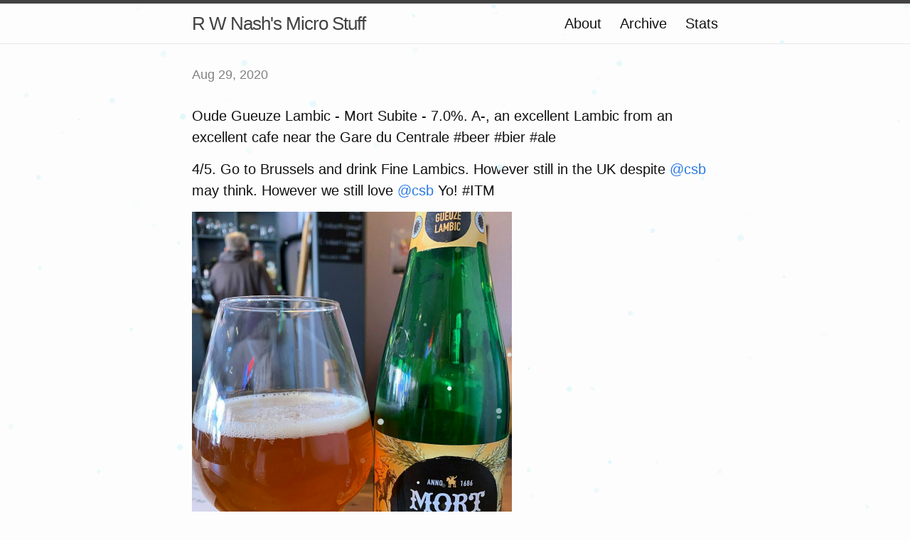

--- FILE ---
content_type: text/html; charset=utf-8
request_url: https://rwnash.micro.blog/2020/08/29/oude-gueuze-lambic.html
body_size: 3994
content:
<!DOCTYPE html>
<html>

  <head>
  <meta charset="utf-8">
  <meta http-equiv="X-UA-Compatible" content="IE=edge">
  <meta name="viewport" content="width=device-width initial-scale=1">

  <title>
      
      R W Nash&#39;s Micro Stuff - 
      
  </title>

  <meta name="description" content="Oude Gueuze Lambic - Mort Subite - 7.0%. A-, an excellent Lambic from an excellent cafe near the Gare du Centrale #beer #bier #ale
4/5. Go to Brussels and drink Fine Lambics. However still in the UK despite @csb may think. However we still love @csb Yo! #ITM">

  <link rel="shortcut icon" href="https://micro.blog/rwnash/favicon.png" type="image/x-icon" />
  <link rel="stylesheet" href="/css/main.css?1763538324">
  <link rel="stylesheet" href="/custom.css?1763538324">
  <link rel="canonical" href="https://rwnash.micro.blog/2020/08/29/oude-gueuze-lambic.html">

    <link rel="me" href="https://micro.blog/rwnash" />
	
	
	
	<link rel="authorization_endpoint" href="https://micro.blog/indieauth/auth" />
	<link rel="token_endpoint" href="https://micro.blog/indieauth/token" />
	<link rel="micropub" href="https://micro.blog/micropub" />
	<link rel="microsub" href="https://micro.blog/microsub" />
	<link rel="webmention" href="https://micro.blog/webmention" />
	<link rel="subscribe" href="https://micro.blog/users/follow" />
    
	    <link rel="stylesheet" href="/assets/css/poststats.css?v=0" />
    
    
    	

    
    	

    
    	<link rel="license" href="https://creativecommons.org/licenses/by/4.0/">

    
</head>


  <body>

    <header class="site-header">

  <div class="wrapper">

    <a class="site-title" href="/">R W Nash&#39;s Micro Stuff</a>

    <nav class="site-nav">
      <a href="#" class="menu-icon">
        <svg viewBox="0 0 18 15">
          <path fill="#424242" d="M18,1.484c0,0.82-0.665,1.484-1.484,1.484H1.484C0.665,2.969,0,2.304,0,1.484l0,0C0,0.665,0.665,0,1.484,0 h15.031C17.335,0,18,0.665,18,1.484L18,1.484z"/>
          <path fill="#424242" d="M18,7.516C18,8.335,17.335,9,16.516,9H1.484C0.665,9,0,8.335,0,7.516l0,0c0-0.82,0.665-1.484,1.484-1.484 h15.031C17.335,6.031,18,6.696,18,7.516L18,7.516z"/>
          <path fill="#424242" d="M18,13.516C18,14.335,17.335,15,16.516,15H1.484C0.665,15,0,14.335,0,13.516l0,0 c0-0.82,0.665-1.484,1.484-1.484h15.031C17.335,12.031,18,12.696,18,13.516L18,13.516z"/>
        </svg>
      </a>

      <div class="trigger">
		
			
				<a class="page-link" href="/about/">About</a>
			
		
			
				<a class="page-link" href="/archive/">Archive</a>
			
		
			
				<a class="page-link" href="/stats/">Stats</a>
			
		
      </div>
    </nav>

  </div>

</header>


    <div class="page-content">
      <div class="wrapper">
		
<div class="post h-entry">

  <header class="post-header">
	
    <p class="post-meta"><time class="dt-published" datetime="2020-08-29 11:02:40 &#43;0000">Aug 29, 2020</time></p>
  </header>

  <article class="post-content e-content">
	<p>Oude Gueuze Lambic - Mort Subite - 7.0%. A-, an excellent Lambic from an excellent cafe near the Gare du Centrale #beer #bier #ale</p>

<p>4/5. Go to Brussels and drink Fine Lambics. However still in the UK despite <a href="https://micro.blog/csb">@csb</a> may think. However we still love <a href="https://micro.blog/csb">@csb</a> Yo! #ITM</p>

<p><img src="https://cdn.uploads.micro.blog/6554/2020/110a18e5d9.jpg" width="450" height="600" alt="" /><img src="https://cdn.uploads.micro.blog/6554/2020/1c885a1962.jpg" width="450" height="600" alt="" /><img src="https://cdn.uploads.micro.blog/6554/2020/cbe4a2405c.jpg" width="600" height="450" alt="" /><img src="https://cdn.uploads.micro.blog/6554/2020/d9ace661c2.jpg" width="600" height="450" alt="" /></p>

  </article>

</div>




      </div>
    </div>

    <footer class="site-footer">

  <div class="wrapper">

    <div class="footer-col-wrapper">
      <div class="footer-col  footer-col-3">
        <p class="text">Follow <a href="https://micro.blog/rwnash">@rwnash on Micro.blog</a>.</p>
      </div>
    </div>

  </div>

</footer>

    

		
			<script src="/js/snowfall.js?v=0"></script>
		
			<script src="/js/add-snow.js?v=0"></script>
		
  </body>

</html>
